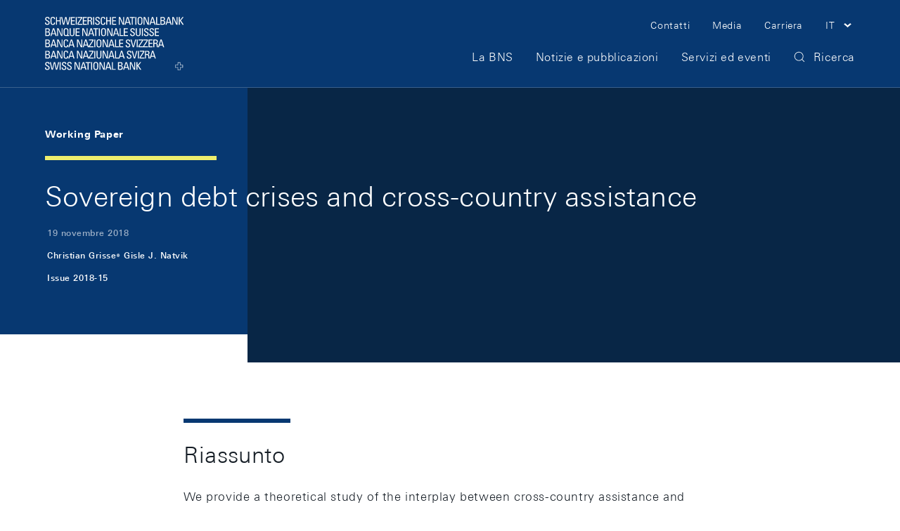

--- FILE ---
content_type: image/svg+xml;charset=ISO-8859-1
request_url: https://www.snb.ch/.resources/frontend/assets/default/img/author/box-author-snb~bbab1fa0~2025-12-19-10-04-24-000~cache.svg
body_size: 616
content:
<svg width="180" height="180" viewBox="0 0 180 180" fill="none" xmlns="http://www.w3.org/2000/svg">
<circle cx="90" cy="90" r="89" fill="#D1E6FE"/>
<mask id="mask0_6877_198608" style="mask-type:alpha" maskUnits="userSpaceOnUse" x="1" y="1" width="178" height="178">
<circle cx="90" cy="90" r="89" fill="#D1E6FE"/>
</mask>
<g mask="url(#mask0_6877_198608)">
</g>
<path d="M133.75 105.62H105.417V133.945H74.5833V105.62H46.25V74.3796H74.5833V46.0547H105.417V74.3796H133.75V105.62ZM126.667 81.8774H98.3333V53.1359H81.6667V81.8774H53.3334V98.5391H81.6667V126.864H98.3333V98.5391H126.667V81.8774Z" fill="#8BC0FC"/>
</svg>


--- FILE ---
content_type: image/svg+xml;charset=ISO-8859-1
request_url: https://www.snb.ch/.resources/frontend/assets/default/img/author/box-author-neutral~bbab1fa0~2025-12-19-10-04-24-000~cache.svg
body_size: 24593
content:
<svg width="180" height="180" viewBox="0 0 180 180" fill="none" xmlns="http://www.w3.org/2000/svg">
<g clip-path="url(#clip0_15092_330137)">
<path d="M90 180C40.2944 180 -1.76132e-06 139.706 -3.93402e-06 90V90C-6.10673e-06 40.2944 40.2944 -1.76132e-06 90 -3.93403e-06V-3.93403e-06C139.706 -6.10673e-06 180 40.2944 180 90V90C180 139.706 139.706 180 90 180V180Z" fill="white"/>
<mask id="mask0_15092_330137" style="mask-type:alpha" maskUnits="userSpaceOnUse" x="-166" y="-51" width="540" height="261">
<path d="M-165.323 32.0082C-139.429 28.9316 -113.595 25.026 -87.5883 23.1566C-67.9796 21.7463 -46.2084 19.4989 -27.2433 26.4566C4.64088 38.1449 33.7938 66.3538 69.6588 58.3435C107.634 49.8577 137.539 16.7597 176.528 11.4398C204.832 7.59515 235.268 11.3626 263.624 12.85C300.219 14.7683 336.783 17.1051 373.438 16.8328" stroke="#041F3D" stroke-miterlimit="10"/>
<path d="M-165.322 34.8846C-139.039 31.9788 -112.823 28.1382 -86.4499 26.2362C-66.4709 24.7935 -44.4115 22.4525 -25.091 29.5078C7.36939 41.3587 37.439 70.742 73.9325 62.0977C112.259 53.0226 141.869 18.4047 181.292 12.7475C208.873 8.78502 238.838 13.0482 266.427 14.9746C302.075 17.4618 337.686 20.4246 373.431 20.2986" stroke="#041F3D" stroke-miterlimit="10"/>
<path d="M-165.322 37.4412C-138.631 34.7183 -112.019 30.9387 -85.2564 29.0367C-64.8883 27.5736 -42.5222 25.1352 -22.8163 32.3083C10.2314 44.342 41.2701 74.9162 78.4221 65.6582C117.112 56.0182 146.459 19.9209 186.346 13.9142C213.176 9.87451 242.621 14.6336 269.405 17.0151C304.051 20.0957 338.64 23.7046 373.435 23.7493" stroke="#041F3D" stroke-miterlimit="10"/>
<path d="M-165.321 39.7546C-138.211 37.2267 -111.191 33.5487 -84.032 31.6264C-63.2672 30.1511 -40.5906 27.6273 -20.4956 34.9305C13.147 47.1593 45.1883 78.9527 83.0101 69.0932C122.093 58.9046 151.193 21.3402 191.559 15.0042C217.633 10.9117 246.52 16.1666 272.486 19.0114C306.091 22.6935 339.621 26.973 373.44 27.2006" stroke="#041F3D" stroke-miterlimit="10"/>
<path d="M-165.321 -0.105323C-119.676 -13.6794 -74.1809 -21.2386 -26.8373 -16.2235C3.5017 -13.0007 32.5949 -4.43765 63.3117 -4.10845C106.746 -3.63296 150.056 -9.23327 193.437 -10.7045C219.44 -11.5864 244.418 -15.175 269.904 -20.8647C300.527 -27.7046 331.076 -35.6986 362.448 -36.8203" stroke="#041F3D" stroke-miterlimit="10"/>
<path d="M-165.321 1.38776C-120.241 -11.7352 -74.3043 -20.225 -27.5444 -14.3646C2.72728 -10.5728 31.4762 -1.35956 62.2492 -1.42052C105.077 -1.48148 147.65 -8.55298 190.418 -10.3087C216.576 -11.3813 242.626 -14.534 268.359 -19.7414C299.824 -26.0611 331.214 -33.413 363.308 -34.3965" stroke="#041F3D" stroke-miterlimit="10"/>
<path d="M-165.321 2.60468C-120.945 -10.059 -74.9216 -19.2805 -28.9212 -12.9202C1.40658 -8.72602 29.9646 1.33261 60.9434 0.869307C103.524 0.235308 145.664 -8.43747 188.192 -10.4086C214.732 -11.5661 241.183 -14.4623 267.401 -19.0813C299.543 -24.7954 331.626 -31.3711 364.277 -32.1555" stroke="#041F3D" stroke-miterlimit="10"/>
<path d="M-165.322 3.60009C-121.548 -8.65722 -75.2219 -18.6996 -29.8612 -11.6647C0.324352 -6.98281 28.4634 3.77891 59.4534 2.88075C101.383 1.66152 142.651 -8.49872 184.532 -10.7706C211.792 -12.2418 238.524 -14.347 265.574 -18.5167C298.704 -23.6294 331.797 -29.4898 365.316 -30.0547" stroke="#041F3D" stroke-miterlimit="10"/>
<path d="M-165.322 4.42467C-122.169 -7.4262 -75.5288 -18.2529 -30.8565 -10.5799C-0.824342 -5.4226 26.877 6.05844 57.8707 4.72136C99.1383 2.94535 139.493 -8.74703 180.731 -11.3115C208.533 -13.0346 235.995 -14.4611 263.681 -18.0944C297.836 -22.5649 331.943 -27.7222 366.401 -28.0474" stroke="#041F3D" stroke-miterlimit="10"/>
<path d="M-165.321 5.13929C-122.789 -6.30518 -75.8682 -17.8716 -31.8582 -9.58084C-18.5238 -7.06517 -5.40649 -2.1273 7.82309 1.06301C23.9523 4.95641 39.6736 7.45583 56.2667 6.50077C96.8833 4.15985 136.295 -9.03219 176.904 -11.8892C205.249 -13.8806 233.467 -14.6041 261.778 -17.705C296.947 -21.5536 332.116 -25.9794 367.506 -26.0688" stroke="#041F3D" stroke-miterlimit="10"/>
<path d="M-165.322 5.78617C-123.419 -5.23159 -76.6512 -17.2491 -33.3857 -8.69826C-19.1684 -5.88997 -5.15685 -0.297783 8.92202 3.37209C24.0709 7.32239 39.0889 9.44385 54.7093 8.32623C95.0527 5.44072 133.825 -9.49076 174.213 -12.4576C203.022 -14.5749 231.909 -14.7456 260.755 -17.3345C296.673 -20.5492 332.538 -24.2109 368.597 -24.0809" stroke="#041F3D" stroke-miterlimit="10"/>
<path d="M-165.321 6.44799C-123.994 -4.11864 -76.9121 -16.7783 -34.2901 -7.62189C-20.0728 -4.5657 -6.13981 1.39632 7.93532 5.27346C22.9346 9.40664 37.7767 11.65 53.296 10.317C93.0184 6.91129 130.806 -9.53201 170.641 -12.7061C199.985 -15.0429 229.606 -14.5796 259.017 -16.6726C295.866 -19.298 332.692 -22.2933 369.646 -21.9803" stroke="#041F3D" stroke-miterlimit="10"/>
<path d="M-165.322 7.14677C-140.936 1.10346 -116.4 -4.60659 -91.4671 -7.23606C-73.2166 -9.16244 -53.1926 -10.6052 -35.088 -6.3826C-20.8519 -3.0663 -6.98266 3.28588 7.11493 7.38655C21.9758 11.7148 36.6533 14.1004 52.0866 12.5683C91.2478 8.67894 128.059 -9.21121 167.37 -12.5925C197.185 -15.157 227.517 -14.1044 257.429 -15.7503C295.143 -17.8312 332.845 -20.2208 370.622 -19.7657" stroke="#041F3D" stroke-miterlimit="10"/>
<path d="M-165.321 7.95312C-141.036 2.16992 -116.631 -3.38164 -91.8477 -5.95015C-73.7244 -7.82776 -53.6631 -9.42088 -35.7268 -4.89348C-21.4497 -1.28863 -7.62513 5.46996 6.51735 9.82261C21.2547 14.3581 35.7975 16.9185 51.1634 15.1994C89.8045 10.8752 125.673 -8.42518 164.528 -11.9772C194.751 -14.7408 225.722 -13.1964 256.057 -14.4482C294.534 -16.0454 332.999 -17.862 371.509 -17.354" stroke="#041F3D" stroke-miterlimit="10"/>
<path d="M-165.321 8.9166C-141.103 3.42602 -116.792 -1.93858 -92.1246 -4.40955C-74.0911 -6.21807 -53.9624 -7.92093 -36.172 -3.06841C-21.8201 0.845312 -8.02178 8.03469 6.20301 12.6677C20.8356 17.4349 35.2662 20.2026 50.6059 18.3128C88.7681 13.6147 123.75 -7.04714 162.197 -10.7211C192.76 -13.6432 224.252 -11.7371 254.935 -12.6678C294.036 -13.8504 333.13 -15.1916 372.25 -14.6998" stroke="#041F3D" stroke-miterlimit="10"/>
<path d="M-165.321 10.0939C-141.129 4.92845 -116.863 -0.204506 -92.2705 -2.54949C-74.2819 -4.26047 -54.0672 -6.03241 -36.3853 -0.826304C-21.9173 3.43287 -8.11528 11.0815 6.22924 16.0275C20.7833 21.0466 35.139 24.0622 50.4825 22.0261C88.2706 17.0151 122.392 -4.95543 160.517 -8.6944C191.335 -11.714 223.197 -9.62101 254.134 -10.32C293.699 -11.1897 333.265 -12.1448 372.841 -11.7668" stroke="#041F3D" stroke-miterlimit="10"/>
<path d="M-165.323 11.5342C-141.105 6.74266 -116.835 1.87793 -92.2725 -0.292292C-74.2689 -1.88135 -53.9307 -3.66954 -36.3199 1.91452C-21.6911 6.55572 -7.85169 14.6961 6.65744 19.9957C21.1666 25.2953 35.4662 28.5953 50.8733 26.4413C88.3471 21.1986 121.713 -2.00734 159.587 -5.75443C190.566 -8.81063 222.615 -6.72575 253.706 -7.24189C293.548 -7.90434 333.397 -8.5871 373.243 -8.43673" stroke="#041F3D" stroke-miterlimit="10"/>
<path d="M-165.321 13.2995C-141.002 8.91026 -116.683 4.35848 -92.0947 2.3752C-74.0125 0.932454 -53.5283 -0.835413 -35.9326 5.14286C-21.0904 10.1823 -7.16498 18.8348 7.54993 24.5164C22.0404 30.1126 36.3774 33.7296 51.8668 31.4781C89.1161 26.0566 121.812 1.62335 159.533 -2.06684C190.545 -5.09865 222.59 -3.16414 253.708 -3.57054C293.613 -4.08668 333.523 -4.56219 373.432 -4.7085" stroke="#041F3D" stroke-miterlimit="10"/>
<path d="M-165.322 15.4379C-140.876 11.3941 -116.419 7.0577 -91.7253 5.23698C-73.501 3.8877 -52.8559 2.1239 -35.1853 8.40698C-20.0813 13.7797 -6.00241 22.8955 8.96318 28.9266C23.491 34.7748 37.9065 38.6601 53.5194 36.2623C90.664 30.5522 122.765 4.82651 160.452 1.08755C191.319 -1.97678 223.255 -0.00162533 254.219 -0.20483C293.96 -0.468996 333.698 -0.611238 373.439 -0.94043" stroke="#041F3D" stroke-miterlimit="10"/>
<path d="M-165.321 18.0073C-140.677 14.2521 -116.032 10.0945 -91.1743 8.35508C-72.7517 7.0627 -51.9196 5.26637 -34.1068 11.7852C-18.6885 17.4302 -4.40015 26.9686 10.8647 33.3045C25.4562 39.3681 40.0477 43.4647 55.7952 40.8881C92.9435 34.792 124.513 7.6967 162.279 3.81143C192.854 0.661762 224.599 2.7954 255.271 2.84011C294.661 2.897 334.05 3.1246 373.44 2.68974" stroke="#041F3D" stroke-miterlimit="10"/>
<path d="M-165.322 21.0614C-140.423 17.5297 -115.562 13.4941 -90.4644 11.7831C-71.7986 10.507 -50.7645 8.64156 -32.7385 15.3311C-2.35462 26.6089 24.4862 51.4486 58.619 45.4053C95.8608 38.8174 126.952 10.2835 164.901 6.15434C195.06 2.87055 226.548 5.28462 256.797 5.63007C295.677 6.06899 334.554 6.7477 373.439 6.2722" stroke="#041F3D" stroke-miterlimit="10"/>
<path d="M-165.321 25.0099C-140.127 21.6286 -114.966 17.6377 -89.6179 15.8698C-70.6677 14.549 -49.4129 12.5575 -31.11 19.3324C-0.273394 30.7484 27.2558 56.6976 61.9161 50.0081C99.3488 42.77 129.991 12.6957 168.22 8.19273C197.837 4.69355 229.037 7.52215 258.74 8.21304C296.969 9.09901 335.191 10.2817 373.436 9.83868" stroke="#041F3D" stroke-miterlimit="10"/>
<path d="M-165.322 28.7404C-139.795 25.4892 -114.312 21.547 -88.6499 19.7222C-69.3892 18.3526 -47.8874 16.2312 -29.2665 23.0873C2.0752 34.6253 30.3752 61.6962 65.6191 54.3321C103.302 46.464 133.548 14.8575 172.133 9.93994C201.125 6.24568 231.973 9.53352 261.04 10.6064C298.499 11.9882 335.946 13.7277 373.439 13.3416" stroke="#041F3D" stroke-miterlimit="10"/>
<path d="M-165.321 41.8899C-137.792 39.5653 -110.356 35.9848 -82.7936 34.0544C-61.6248 32.571 -38.6451 29.97 -18.1497 37.4113C16.084 49.8474 49.1579 82.8722 87.6456 72.4235C127.117 61.7105 155.982 22.6952 196.835 16.0423C222.16 11.9173 250.46 17.6679 275.598 20.968C308.149 25.2597 340.598 30.2057 373.44 30.6243" stroke="#041F3D" stroke-miterlimit="10"/>
<path d="M-165.321 43.9301C-137.373 41.8208 -109.526 38.342 -81.5664 36.4197C-59.9935 34.9363 -36.6696 32.2621 -15.8226 39.8457C18.9724 52.5013 53.1051 86.7819 92.2476 75.756C132.112 64.5229 160.715 24.0689 202.065 17.1112C226.668 12.9658 254.362 19.1717 278.681 22.9513C310.18 27.8282 341.537 33.461 373.44 34.0666" stroke="#041F3D" stroke-miterlimit="10"/>
<path d="M-165.322 45.9298C-136.97 44.04 -108.719 40.6749 -80.3664 38.7689C-58.4007 37.2895 -34.7888 34.5463 -13.5489 42.2843C21.8111 55.1634 56.9765 90.712 96.7475 79.1172C136.99 67.3841 165.35 25.4996 207.145 18.2411C231.067 14.0876 258.148 20.7365 281.677 24.9753C312.151 30.4619 342.467 36.7287 373.439 37.5049" stroke="#041F3D" stroke-miterlimit="10"/>
<path d="M-165.323 47.9821C-136.582 46.3159 -107.949 43.0646 -79.2188 41.1789C-56.8714 39.7117 -32.9714 36.9034 -11.3686 44.7959C24.5002 57.9026 60.7057 94.7395 101.075 82.5919C141.666 70.3672 169.734 27.0683 211.97 19.5173C235.264 15.3516 261.731 22.4109 284.52 27.0887C314.013 33.1482 343.323 40.045 373.438 40.9716" stroke="#041F3D" stroke-miterlimit="10"/>
<path d="M-165.322 50.15C-136.218 48.7154 -107.222 45.582 -78.1478 43.7206C-55.4337 42.2657 -31.2643 39.3964 -9.30609 47.4515C27.0191 60.7817 64.246 98.9191 105.181 86.2026C146.115 73.486 173.794 28.7851 216.435 20.9455C239.167 16.7635 265.05 24.1967 287.147 29.2972C315.731 35.8851 344.099 43.3874 373.435 44.4318" stroke="#041F3D" stroke-miterlimit="10"/>
<path d="M-165.321 52.5255C-135.884 51.3063 -106.559 48.3111 -77.159 46.4741C-54.1083 45.0354 -29.692 42.1093 -7.4419 50.3228C29.2836 63.8806 67.5095 103.331 108.915 90.0574C150.093 76.8613 177.432 30.7623 220.432 22.6301C242.678 18.4238 268.011 26.1902 289.498 31.6727C317.263 38.7605 344.781 46.8196 373.436 47.929" stroke="#041F3D" stroke-miterlimit="10"/>
<path d="M-165.321 55.1243C-135.592 54.1489 -105.975 51.2675 -76.2761 49.4589C-52.9559 48.0365 -28.2515 44.9885 -5.76199 53.4296C31.2067 67.284 70.5326 107.961 112.305 94.1517C153.696 80.4679 180.567 32.9872 223.877 24.5624C245.712 20.3154 270.566 28.3582 291.522 34.1902C318.58 41.7209 345.357 50.2961 373.458 51.4503" stroke="#041F3D" stroke-miterlimit="10"/>
<path d="M-165.322 58.0708C-135.346 57.3312 -105.482 54.5716 -75.555 52.7875C-51.9842 51.3854 -27.0852 48.2926 -4.35623 56.8841C32.8407 70.9499 73.0907 112.969 115.2 98.598C156.73 84.4224 183.062 35.568 226.615 26.8424C248.132 22.5344 272.586 30.8008 293.111 36.9335C319.596 44.8504 345.779 53.8848 373.439 55.0024" stroke="#041F3D" stroke-miterlimit="10"/>
<path d="M-165.322 61.4266C-135.152 60.9145 -105.086 58.281 -74.9751 56.5294C-51.1648 55.1435 -26.1498 51.9898 -3.22632 60.7479C34.1016 75.0048 75.2382 118.369 117.572 103.421C159.191 88.7454 184.857 38.5336 228.583 29.4991C249.875 25.0977 274.037 33.5226 294.248 39.9032C320.322 48.1411 346.063 57.5698 373.439 58.598" stroke="#041F3D" stroke-miterlimit="10"/>
<path d="M-165.321 65.2598C-135.016 64.9794 -104.819 62.4678 -74.57 60.7365C-50.5839 59.3669 -25.4904 56.1522 -2.42095 65.0688C34.9182 79.5004 76.8967 124.234 119.343 108.737C139.139 101.511 155.675 85.308 171.576 71.1812C188.585 56.0709 207.393 37.3923 229.665 32.6333C250.834 28.114 274.835 36.6201 294.852 43.1999C320.697 51.6776 346.18 61.4233 373.44 62.2524" stroke="#041F3D" stroke-miterlimit="10"/>
<path d="M-165.321 69.2068C-135.192 68.9346 -105.13 66.8538 -75.0339 65.4963C-51.089 64.4194 -26.1675 61.542 -3.1168 70.2473C34.458 84.4391 76.8592 127.73 119.257 112.168C139.064 104.898 155.646 88.8608 171.636 74.7787C188.712 59.7416 207.535 41.2256 229.793 36.4137C250.894 31.8497 274.974 40.4575 294.945 46.96C320.761 55.3686 346.244 64.9843 373.447 65.9596" stroke="#041F3D" stroke-miterlimit="10"/>
<path d="M-165.32 72.2309C-135.609 71.8245 -105.918 70.5443 -76.2073 69.9834C-52.4382 69.5364 -27.9433 67.4515 -5.04596 75.6366C33.0415 89.2513 75.5475 128.433 117.818 113.433C159.407 98.6718 186.072 50.0978 229.686 40.8967C250.731 36.4547 274.908 44.9812 294.947 51.1179C320.826 59.047 346.391 68.0083 373.449 69.3738" stroke="#041F3D" stroke-miterlimit="10"/>
<path d="M-165.321 74.4935C-136.011 74.0302 -106.701 73.64 -77.3985 73.957C-53.8277 74.2131 -29.7256 72.9857 -6.9854 80.7197C31.551 93.8264 74.2029 129.082 116.368 114.769C157.962 100.642 186.116 54.6201 229.557 45.8376C250.584 41.5784 274.745 49.7269 294.927 55.3801C320.862 62.6467 346.532 70.7871 373.429 72.3517" stroke="#041F3D" stroke-miterlimit="10"/>
<path d="M-165.321 76.0936C-136.393 75.6425 -107.472 76.2155 -78.5658 77.4794C-55.2008 78.5036 -31.4766 78.1907 -8.90476 85.5345C30.0058 98.2022 72.8672 129.723 114.935 116.186C156.54 102.803 186.179 59.4715 229.459 51.201C250.509 47.1776 274.551 54.7002 294.934 59.7559C320.925 66.2057 346.707 73.3706 373.436 74.9719" stroke="#041F3D" stroke-miterlimit="10"/>
<path d="M-165.322 77.143C-136.745 76.7691 -108.236 78.3622 -79.7453 80.6381C-56.6085 82.4832 -33.2435 83.1253 -10.8363 90.1359C28.4296 102.418 71.5118 130.342 113.505 117.674C155.11 105.124 186.253 64.5728 229.35 56.9201C250.455 53.173 274.303 59.8747 294.937 64.2354C320.981 69.726 346.871 75.7937 373.439 77.2893" stroke="#041F3D" stroke-miterlimit="10"/>
<path d="M-165.322 77.7202C-137.067 77.4764 -108.984 80.1587 -80.9201 83.4709C-58.0378 86.1857 -35.0169 87.8195 -12.7631 94.5415C26.7947 106.49 70.1462 130.94 112.065 119.206C153.688 107.559 186.305 69.8887 229.242 62.9229C250.437 59.4846 274.03 65.2191 294.937 68.763C321.025 73.1847 347.013 78.0454 373.439 79.3296" stroke="#041F3D" stroke-miterlimit="10"/>
<path d="M-165.322 77.9481C-137.359 77.8668 -109.718 81.6545 -82.0987 86.0763C-59.4894 89.6933 -36.8015 92.3634 -14.6936 98.8172C25.1373 110.453 68.7395 131.553 110.643 120.796C152.296 110.095 186.354 75.404 229.152 69.1818C250.478 66.0769 273.768 70.7384 294.952 73.3841C321.078 76.6354 347.148 80.2158 373.454 81.2115" stroke="#041F3D" stroke-miterlimit="10"/>
<path d="M-165.322 77.9035C-137.636 78.0213 -110.436 82.9633 -83.2772 88.4701C-60.9635 93.0056 -38.6087 96.769 -16.6205 102.955C23.4985 114.236 67.3252 132.147 109.191 122.381C150.897 112.672 186.346 81.0369 229.028 75.5666C250.493 72.8152 273.484 76.3429 294.937 78.0051C321.089 80.0371 347.219 82.2561 373.439 82.9023" stroke="#041F3D" stroke-miterlimit="10"/>
<path d="M-165.322 77.6951C-137.842 78.0283 -111.136 84.1488 -84.4557 90.7896C-62.475 96.2558 -40.4158 101.08 -18.551 107.046C21.7737 118.072 65.9408 132.759 107.755 124.005C149.569 115.251 186.324 86.758 228.92 82.0558C250.556 79.6662 273.24 82.0274 294.937 82.6573C321.1 83.4214 347.264 84.2504 373.439 84.5065" stroke="#041F3D" stroke-miterlimit="10"/>
<path d="M-165.321 77.4231C-138.032 77.988 -111.819 85.3034 -85.6296 93.0495C-64.0118 99.4464 -42.2294 105.343 -20.4807 111.131C20.0311 121.901 64.5463 133.41 106.315 125.656C148.219 117.877 186.243 92.5659 228.812 88.6156C250.632 86.5836 273.043 87.8028 294.938 87.3557C321.105 86.8274 347.269 86.2503 373.44 86.1081" stroke="#041F3D" stroke-miterlimit="10"/>
<path d="M-165.323 77.1824C-116.285 78.617 -69.7044 103.006 -22.4019 115.21C18.2858 125.708 63.1451 134.067 104.884 127.285C146.941 120.449 186.121 98.4091 228.724 95.1416C250.731 93.4509 272.914 93.5444 294.947 92.0285C321.099 90.224 347.237 88.2489 373.449 87.7084" stroke="#041F3D" stroke-miterlimit="10"/>
<path d="M-165.321 77.0779C-116.249 78.9149 -71.6442 107.559 -24.338 119.344C16.533 129.537 61.7141 134.76 103.442 128.899C145.686 122.97 185.94 104.157 228.595 101.584C250.797 100.247 272.785 99.2637 294.938 96.679C321.068 93.6309 347.149 90.2902 373.44 89.384" stroke="#041F3D" stroke-miterlimit="10"/>
<path d="M-165.321 77.2083C-116.197 79.4151 -73.6235 112.22 -26.2686 123.571C14.7932 133.411 60.2624 135.483 102.001 130.48C144.477 125.4 185.704 109.802 228.487 107.872C277.196 105.673 324.787 93.428 373.44 91.1806" stroke="#041F3D" stroke-miterlimit="10"/>
<path d="M-165.321 77.6636C-116.129 80.1874 -75.64 117.085 -28.1954 127.932C13.0722 137.353 58.777 136.243 100.565 132.041C143.314 127.741 185.405 115.321 228.378 113.968C277.484 112.416 324.495 95.8626 373.44 93.1762" stroke="#041F3D" stroke-miterlimit="10"/>
<path d="M-165.322 78.5525C-116.063 81.3039 -77.6875 122.246 -30.1269 132.463C-8.24724 137.161 15.3347 136.819 37.5624 136.681C58.1401 136.555 78.6279 135.255 99.1271 133.54C142.191 129.939 185.048 120.648 228.269 119.783C277.775 118.791 324.194 98.3406 373.435 95.3982" stroke="#041F3D" stroke-miterlimit="10"/>
<path d="M-165.321 79.9685C-115.998 82.8418 -79.7444 127.726 -32.0528 137.207C-10.1282 141.568 13.6334 140.052 35.8012 139.101C56.4612 138.227 77.0612 136.411 97.6913 134.984C141.11 131.981 184.638 125.738 228.161 125.267C278.068 124.726 323.885 100.882 373.44 97.9196" stroke="#041F3D" stroke-miterlimit="10"/>
<path d="M-165.321 82.0151C-115.957 84.86 -81.8096 133.629 -33.9983 142.204C-11.9989 146.159 11.9199 143.371 34.0241 141.595C54.7664 139.928 75.4675 137.531 96.236 136.352C140.052 133.836 184.159 130.54 228.038 130.353C278.33 130.142 323.567 103.478 373.425 100.783" stroke="#041F3D" stroke-miterlimit="10"/>
<path d="M-165.321 84.7866C-115.935 87.4567 -83.8562 139.961 -35.914 147.491C-13.8061 150.966 10.2436 146.853 32.2767 144.187C53.0864 141.672 73.8848 138.66 94.8142 137.64C139.049 135.482 183.665 135.011 227.944 134.982C251.279 134.97 272.605 130.552 294.938 123.237C320.753 114.8 346.24 105.172 373.44 104.038" stroke="#041F3D" stroke-miterlimit="10"/>
<path d="M-165.321 88.3721C-115.98 90.7739 -85.3191 145.907 -37.3057 152.422C-15.0856 155.438 9.02027 150.305 31.0085 146.952C51.863 143.778 72.7138 140.307 93.7666 139.393C138.33 137.499 183.265 139.055 227.858 139.072C251.294 139.072 272.527 134.784 294.934 127.253C320.735 118.58 346.161 108.607 373.44 107.794" stroke="#041F3D" stroke-miterlimit="10"/>
<path d="M-165.321 92.3511C-116.047 94.8342 -84.335 147.903 -36.3254 154.361C-14.0941 157.352 9.84334 152.817 31.9213 149.89C52.7123 147.131 73.5181 144.083 94.4737 143.351C138.847 141.803 183.519 142.38 227.903 142.445C278.412 142.522 323.421 114.574 373.443 112.033" stroke="#041F3D" stroke-miterlimit="10"/>
<path d="M-165.321 96.417C-116.137 98.8758 -83.3361 149.811 -35.3452 156.11C-13.0914 159.028 10.6739 155.046 32.8342 152.51C53.5728 150.132 74.3151 147.482 95.1771 146.881C139.359 145.597 183.751 145.113 227.948 145.149C278.053 145.194 323.746 119.838 373.44 116.742" stroke="#041F3D" stroke-miterlimit="10"/>
<path d="M-165.321 100.613C-116.245 102.958 -82.3259 151.691 -34.3724 157.746C-12.0924 160.558 11.5083 157.088 33.721 154.901C54.3997 152.869 75.0822 150.593 95.8544 150.081C139.846 149 183.96 147.387 227.963 147.326C277.649 147.257 324.061 125.172 373.414 121.897" stroke="#041F3D" stroke-miterlimit="10"/>
<path d="M-165.322 104.888C-116.359 107.051 -81.313 153.523 -33.3857 159.262C-11.0758 161.932 12.3641 158.933 34.6553 157.092C55.2779 155.385 75.8968 153.434 96.5829 152.999C140.387 152.056 184.221 149.256 228.029 149.037C277.315 148.793 324.397 130.573 373.439 127.428" stroke="#041F3D" stroke-miterlimit="10"/>
<path d="M-165.322 109.24C-116.482 111.158 -80.3028 155.311 -32.4054 160.675C-10.0618 163.179 13.2396 160.627 35.5682 159.098C56.1459 157.692 76.6824 156.071 97.3013 155.664C140.926 154.811 184.476 150.787 228.086 150.349C277.019 149.873 324.67 136.019 373.454 133.255" stroke="#041F3D" stroke-miterlimit="10"/>
<path d="M-165.323 113.655C-116.599 115.281 -79.2936 157.068 -31.4262 162.018C11.2257 166.428 55.2433 158.929 97.9887 158.137C141.441 157.324 184.677 152.016 228.111 151.346C276.771 150.598 324.848 141.511 373.438 139.328" stroke="#041F3D" stroke-miterlimit="10"/>
<path d="M-165.321 118.111C-116.713 119.436 -78.2927 158.797 -30.444 163.3C12.1855 167.311 55.9823 161.239 98.6941 160.455C141.982 159.667 184.9 153.046 228.146 152.103C276.62 151.047 324.97 147.031 373.432 145.572" stroke="#041F3D" stroke-miterlimit="10"/>
<path d="M-165.321 122.593C-116.814 123.597 -77.3013 160.499 -29.4638 164.538C13.1358 168.139 56.7268 163.465 99.3974 162.685C142.528 161.897 185.117 153.955 228.199 152.716C276.586 151.33 325.041 152.59 373.44 151.956" stroke="#041F3D" stroke-miterlimit="10"/>
<path d="M-165.321 127.093C-116.9 127.771 -76.3285 162.186 -28.4835 165.763C14.0824 168.945 57.4751 165.657 100.101 164.864C143.086 164.052 185.33 154.79 228.24 153.249C276.642 151.51 325.037 158.155 373.44 158.386" stroke="#041F3D" stroke-miterlimit="10"/>
<path d="M-165.322 131.588C-116.965 131.945 -75.3716 163.865 -27.5042 166.982C15.0243 169.754 58.2261 167.847 100.803 167.039C143.646 166.226 185.538 155.619 228.28 153.778C276.806 151.685 324.973 163.714 373.446 164.816" stroke="#041F3D" stroke-miterlimit="10"/>
<path d="M-165.321 136.075C-117.005 136.132 -74.4353 165.548 -26.5155 168.226C15.968 170.603 58.9866 170.079 101.515 169.27C144.223 168.458 185.753 156.525 228.33 154.392C277.072 151.953 324.858 169.258 373.447 171.185" stroke="#041F3D" stroke-miterlimit="10"/>
<path d="M-165.322 140.531C-117.017 140.319 -73.5196 167.24 -25.5437 169.512C16.895 171.519 59.719 172.413 102.21 171.601C144.791 170.788 185.946 157.575 228.362 155.165C277.412 152.377 324.658 174.779 373.439 177.428" stroke="#041F3D" stroke-miterlimit="10"/>
<path d="M-165.321 144.935C-116.997 144.5 -72.6282 168.95 -24.5625 170.852C17.8313 172.53 60.4869 174.822 102.914 174.079C145.342 173.335 186.145 158.83 228.408 156.176C277.84 153.071 324.409 180.26 373.44 183.487" stroke="#041F3D" stroke-miterlimit="10"/>
<path d="M-165.322 149.284C-116.946 148.667 -71.7612 170.673 -23.5832 172.275C18.7619 173.681 61.2417 177.412 103.624 176.745C146.007 176.079 186.354 160.355 228.456 157.494C278.347 154.104 324.093 185.682 373.446 189.291" stroke="#041F3D" stroke-miterlimit="10"/>
<path d="M-165.321 153.559C-116.874 152.82 -70.9221 172.449 -22.5908 173.794C19.7094 174.969 62.0022 180.195 104.332 179.683C146.52 179.171 186.553 162.252 228.491 159.233C278.898 155.612 323.698 191.075 373.44 194.806" stroke="#041F3D" stroke-miterlimit="10"/>
<path d="M-165.323 157.742C-116.745 156.949 -70.1047 174.275 -21.6237 175.433C20.6541 176.441 62.7336 183.216 105.023 182.907C147.106 182.598 186.753 164.549 228.53 161.44C279.495 157.644 323.243 196.391 373.438 199.943" stroke="#041F3D" stroke-miterlimit="10"/>
<path d="M-165.322 161.822C-116.594 161.046 -69.3105 176.156 -20.6425 177.209C21.5942 178.103 63.4604 186.508 105.738 186.475C147.683 186.443 186.975 167.333 228.583 164.196C280.114 160.311 322.769 201.679 373.45 204.65" stroke="#041F3D" stroke-miterlimit="10"/>
<path d="M-165.322 165.78C-116.411 165.097 -68.5361 178.102 -19.6622 179.139C22.5632 180.041 64.1975 190.112 106.423 190.437C148.222 190.766 187.173 170.673 228.606 167.588C280.656 163.715 322.29 206.908 373.431 208.863" stroke="#041F3D" stroke-miterlimit="10"/>
</mask>
<g mask="url(#mask0_15092_330137)">
<ellipse cx="89.9809" cy="89.7567" rx="89.9809" ry="89.7377" fill="#01205E"/>
</g>
</g>
<defs>
<clipPath id="clip0_15092_330137">
<path d="M90 180C40.2944 180 -1.76132e-06 139.706 -3.93402e-06 90V90C-6.10673e-06 40.2944 40.2944 -1.76132e-06 90 -3.93403e-06V-3.93403e-06C139.706 -6.10673e-06 180 40.2944 180 90V90C180 139.706 139.706 180 90 180V180Z" fill="white"/>
</clipPath>
</defs>
</svg>
